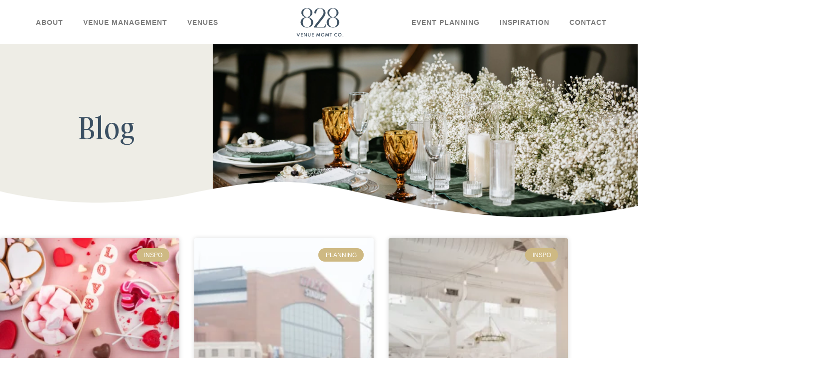

--- FILE ---
content_type: text/css
request_url: https://828venues.com/wp-content/litespeed/css/1/c538017597c39d60048ca5e495a0c19d.css?ver=0c19d
body_size: 148
content:
.elementor-kit-12471{--e-global-color-primary:#3B5063;--e-global-color-secondary:#8AADB5;--e-global-color-text:#7A7A7A;--e-global-color-accent:#CEB983;--e-global-color-907164b:#F4F4F4;--e-global-color-9987ba9:#D5DBDD;--e-global-color-5161b2b:#DFCDC0;--e-global-color-6cf5cd4:#D88F6F;--e-global-color-d8b2dbc:#EEEDE6;--e-global-typography-primary-font-family:"Gambarino";--e-global-typography-primary-font-weight:400;--e-global-typography-secondary-font-family:"Helvetica";--e-global-typography-secondary-font-weight:600;--e-global-typography-secondary-text-transform:uppercase;--e-global-typography-secondary-letter-spacing:2.3px;--e-global-typography-text-font-family:"Helvetica";--e-global-typography-text-font-weight:400;--e-global-typography-accent-font-family:"Helvetica";--e-global-typography-accent-font-weight:500;font-family:"League Spartan",Sans-serif}.elementor-kit-12471 e-page-transition{background-color:#FFBC7D}.elementor-kit-12471 a{color:var(--e-global-color-secondary)}.elementor-kit-12471 h1{font-family:"Gambarino",Sans-serif;font-weight:400}.elementor-kit-12471 h2{font-family:"Gambarino",Sans-serif;font-weight:400}.elementor-kit-12471 h3{font-family:"Gambarino",Sans-serif;font-weight:400}.elementor-kit-12471 h4{font-family:"Gambarino",Sans-serif}.elementor-kit-12471 h5{font-family:"Gambarino",Sans-serif;font-weight:400}.elementor-kit-12471 h6{font-family:"Gambarino",Sans-serif;font-weight:400}.elementor-section.elementor-section-boxed>.elementor-container{max-width:1140px}.e-con{--container-max-width:1140px}.elementor-widget:not(:last-child){margin-block-end:20px}.elementor-element{--widgets-spacing:20px 20px;--widgets-spacing-row:20px;--widgets-spacing-column:20px}{}h1.entry-title{display:var(--page-title-display)}.site-header{padding-inline-end:0;padding-inline-start:0}@media(max-width:1024px){.elementor-section.elementor-section-boxed>.elementor-container{max-width:1024px}.e-con{--container-max-width:1024px}}@media(max-width:767px){.elementor-section.elementor-section-boxed>.elementor-container{max-width:767px}.e-con{--container-max-width:767px}}@font-face{font-display:swap;font-family:'Gambarino';font-style:normal;font-weight:400;font-display:auto;src:url(http://828venues.com/wp-content/uploads/2025/06/Gambarino-Regular.eot);src:url('http://828venues.com/wp-content/uploads/2025/06/Gambarino-Regular.eot?#iefix') format('embedded-opentype'),url(http://828venues.com/wp-content/uploads/2025/06/Gambarino-Regular.woff2) format('woff2'),url(http://828venues.com/wp-content/uploads/2025/06/Gambarino-Regular.woff) format('woff'),url(http://828venues.com/wp-content/uploads/2025/06/Gambarino-Regular.ttf) format('truetype')}

--- FILE ---
content_type: text/css
request_url: https://828venues.com/wp-content/litespeed/css/1/ab3130cbf480fe6a11796b8b4028d2d5.css?ver=8d2d5
body_size: 331
content:
.elementor-12479 .elementor-element.elementor-element-30762d0:not(.elementor-motion-effects-element-type-background),.elementor-12479 .elementor-element.elementor-element-30762d0>.elementor-motion-effects-container>.elementor-motion-effects-layer{background-color:#FFF}.elementor-12479 .elementor-element.elementor-element-30762d0{transition:background 0.3s,border 0.3s,border-radius 0.3s,box-shadow 0.3s}.elementor-12479 .elementor-element.elementor-element-30762d0>.elementor-background-overlay{transition:background 0.3s,border-radius 0.3s,opacity 0.3s}.elementor-bc-flex-widget .elementor-12479 .elementor-element.elementor-element-d2d9160.elementor-column .elementor-widget-wrap{align-items:center}.elementor-12479 .elementor-element.elementor-element-d2d9160.elementor-column.elementor-element[data-element_type="column"]>.elementor-widget-wrap.elementor-element-populated{align-content:center;align-items:center}.elementor-12479 .elementor-element.elementor-element-d2d9160.elementor-column>.elementor-widget-wrap{justify-content:center}.elementor-widget-nav-menu .elementor-nav-menu .elementor-item{font-family:var(--e-global-typography-primary-font-family),Sans-serif;font-weight:var(--e-global-typography-primary-font-weight)}.elementor-widget-nav-menu .elementor-nav-menu--main .elementor-item{color:var(--e-global-color-text);fill:var(--e-global-color-text)}.elementor-widget-nav-menu .elementor-nav-menu--main .elementor-item:hover,.elementor-widget-nav-menu .elementor-nav-menu--main .elementor-item.elementor-item-active,.elementor-widget-nav-menu .elementor-nav-menu--main .elementor-item.highlighted,.elementor-widget-nav-menu .elementor-nav-menu--main .elementor-item:focus{color:var(--e-global-color-accent);fill:var(--e-global-color-accent)}.elementor-widget-nav-menu .elementor-nav-menu--main:not(.e--pointer-framed) .elementor-item:before,.elementor-widget-nav-menu .elementor-nav-menu--main:not(.e--pointer-framed) .elementor-item:after{background-color:var(--e-global-color-accent)}.elementor-widget-nav-menu .e--pointer-framed .elementor-item:before,.elementor-widget-nav-menu .e--pointer-framed .elementor-item:after{border-color:var(--e-global-color-accent)}.elementor-widget-nav-menu{--e-nav-menu-divider-color:var( --e-global-color-text )}.elementor-widget-nav-menu .elementor-nav-menu--dropdown .elementor-item,.elementor-widget-nav-menu .elementor-nav-menu--dropdown .elementor-sub-item{font-family:var(--e-global-typography-accent-font-family),Sans-serif;font-weight:var(--e-global-typography-accent-font-weight)}.elementor-12479 .elementor-element.elementor-element-ff8bc95 .elementor-menu-toggle{margin:0 auto}.elementor-12479 .elementor-element.elementor-element-ff8bc95 .elementor-nav-menu .elementor-item{font-family:"Helvetica",Sans-serif;font-size:14px;font-weight:600;text-transform:uppercase;letter-spacing:1px}.elementor-widget-theme-site-logo .widget-image-caption{color:var(--e-global-color-text);font-family:var(--e-global-typography-text-font-family),Sans-serif;font-weight:var(--e-global-typography-text-font-weight)}.elementor-12479 .elementor-element.elementor-element-84d95b5 img{width:43%}.elementor-bc-flex-widget .elementor-12479 .elementor-element.elementor-element-8ce8f72.elementor-column .elementor-widget-wrap{align-items:center}.elementor-12479 .elementor-element.elementor-element-8ce8f72.elementor-column.elementor-element[data-element_type="column"]>.elementor-widget-wrap.elementor-element-populated{align-content:center;align-items:center}.elementor-12479 .elementor-element.elementor-element-8ce8f72.elementor-column>.elementor-widget-wrap{justify-content:center}.elementor-12479 .elementor-element.elementor-element-7d3d0b8 .elementor-menu-toggle{margin:0 auto}.elementor-12479 .elementor-element.elementor-element-7d3d0b8 .elementor-nav-menu .elementor-item{font-family:"Helvetica",Sans-serif;font-size:14px;font-weight:600;text-transform:uppercase;letter-spacing:1px}.elementor-12479 .elementor-element.elementor-element-7d3d0b8 .elementor-nav-menu--main .elementor-item{padding-top:1px;padding-bottom:1px}.elementor-12479 .elementor-element.elementor-element-7d3d0b8 .elementor-nav-menu--dropdown a,.elementor-12479 .elementor-element.elementor-element-7d3d0b8 .elementor-menu-toggle{color:var(--e-global-color-text);fill:var(--e-global-color-text)}.elementor-12479 .elementor-element.elementor-element-7d3d0b8 .elementor-nav-menu--dropdown a:hover,.elementor-12479 .elementor-element.elementor-element-7d3d0b8 .elementor-nav-menu--dropdown a:focus,.elementor-12479 .elementor-element.elementor-element-7d3d0b8 .elementor-nav-menu--dropdown a.elementor-item-active,.elementor-12479 .elementor-element.elementor-element-7d3d0b8 .elementor-nav-menu--dropdown a.highlighted,.elementor-12479 .elementor-element.elementor-element-7d3d0b8 .elementor-menu-toggle:hover,.elementor-12479 .elementor-element.elementor-element-7d3d0b8 .elementor-menu-toggle:focus{color:var(--e-global-color-text)}.elementor-12479 .elementor-element.elementor-element-7d3d0b8 .elementor-nav-menu--dropdown a:hover,.elementor-12479 .elementor-element.elementor-element-7d3d0b8 .elementor-nav-menu--dropdown a:focus,.elementor-12479 .elementor-element.elementor-element-7d3d0b8 .elementor-nav-menu--dropdown a.elementor-item-active,.elementor-12479 .elementor-element.elementor-element-7d3d0b8 .elementor-nav-menu--dropdown a.highlighted{background-color:var(--e-global-color-907164b)}.elementor-12479 .elementor-element.elementor-element-7d3d0b8 .elementor-nav-menu--dropdown .elementor-item,.elementor-12479 .elementor-element.elementor-element-7d3d0b8 .elementor-nav-menu--dropdown .elementor-sub-item{font-family:"Helvetica",Sans-serif;font-size:14px;font-weight:600;text-transform:uppercase;letter-spacing:1px}.elementor-theme-builder-content-area{height:400px}.elementor-location-header:before,.elementor-location-footer:before{content:"";display:table;clear:both}@media(min-width:768px){.elementor-12479 .elementor-element.elementor-element-d2d9160{width:39.916%}.elementor-12479 .elementor-element.elementor-element-259ad12{width:20.491%}.elementor-12479 .elementor-element.elementor-element-8ce8f72{width:38.926%}}

--- FILE ---
content_type: text/css
request_url: https://828venues.com/wp-content/litespeed/css/1/a1e46b408692f8bd95188b468422648b.css?ver=2648b
body_size: 1067
content:
.elementor-12477 .elementor-element.elementor-element-4f41967>.elementor-container>.elementor-column>.elementor-widget-wrap{align-content:center;align-items:center}.elementor-12477 .elementor-element.elementor-element-4f41967:not(.elementor-motion-effects-element-type-background),.elementor-12477 .elementor-element.elementor-element-4f41967>.elementor-motion-effects-container>.elementor-motion-effects-layer{background-color:var(--e-global-color-907164b)}.elementor-12477 .elementor-element.elementor-element-4f41967>.elementor-container{min-height:50px}.elementor-12477 .elementor-element.elementor-element-4f41967{transition:background 0.3s,border 0.3s,border-radius 0.3s,box-shadow 0.3s;padding:0 0 0 0}.elementor-12477 .elementor-element.elementor-element-4f41967>.elementor-background-overlay{transition:background 0.3s,border-radius 0.3s,opacity 0.3s}.elementor-bc-flex-widget .elementor-12477 .elementor-element.elementor-element-8e4cd3a.elementor-column .elementor-widget-wrap{align-items:flex-start}.elementor-12477 .elementor-element.elementor-element-8e4cd3a.elementor-column.elementor-element[data-element_type="column"]>.elementor-widget-wrap.elementor-element-populated{align-content:flex-start;align-items:flex-start}.elementor-widget-image .widget-image-caption{color:var(--e-global-color-text);font-family:var(--e-global-typography-text-font-family),Sans-serif;font-weight:var(--e-global-typography-text-font-weight)}.elementor-bc-flex-widget .elementor-12477 .elementor-element.elementor-element-74619f0.elementor-column .elementor-widget-wrap{align-items:flex-start}.elementor-12477 .elementor-element.elementor-element-74619f0.elementor-column.elementor-element[data-element_type="column"]>.elementor-widget-wrap.elementor-element-populated{align-content:flex-start;align-items:flex-start}.elementor-bc-flex-widget .elementor-12477 .elementor-element.elementor-element-d627d97.elementor-column .elementor-widget-wrap{align-items:flex-start}.elementor-12477 .elementor-element.elementor-element-d627d97.elementor-column.elementor-element[data-element_type="column"]>.elementor-widget-wrap.elementor-element-populated{align-content:flex-start;align-items:flex-start}.elementor-bc-flex-widget .elementor-12477 .elementor-element.elementor-element-2b22b4e.elementor-column .elementor-widget-wrap{align-items:flex-start}.elementor-12477 .elementor-element.elementor-element-2b22b4e.elementor-column.elementor-element[data-element_type="column"]>.elementor-widget-wrap.elementor-element-populated{align-content:flex-start;align-items:flex-start}.elementor-bc-flex-widget .elementor-12477 .elementor-element.elementor-element-2e90664.elementor-column .elementor-widget-wrap{align-items:flex-start}.elementor-12477 .elementor-element.elementor-element-2e90664.elementor-column.elementor-element[data-element_type="column"]>.elementor-widget-wrap.elementor-element-populated{align-content:flex-start;align-items:flex-start}.elementor-bc-flex-widget .elementor-12477 .elementor-element.elementor-element-08f947f.elementor-column .elementor-widget-wrap{align-items:flex-start}.elementor-12477 .elementor-element.elementor-element-08f947f.elementor-column.elementor-element[data-element_type="column"]>.elementor-widget-wrap.elementor-element-populated{align-content:flex-start;align-items:flex-start}.elementor-12477 .elementor-element.elementor-element-62558abc:not(.elementor-motion-effects-element-type-background),.elementor-12477 .elementor-element.elementor-element-62558abc>.elementor-motion-effects-container>.elementor-motion-effects-layer{background-color:var(--e-global-color-907164b)}.elementor-12477 .elementor-element.elementor-element-62558abc{border-style:none;transition:background 0.3s,border 0.3s,border-radius 0.3s,box-shadow 0.3s;padding:50px 50px 50px 50px}.elementor-12477 .elementor-element.elementor-element-62558abc>.elementor-background-overlay{transition:background 0.3s,border-radius 0.3s,opacity 0.3s}.elementor-12477 .elementor-element.elementor-element-291ed60c>.elementor-element-populated{margin:0% 20% 0% 0%;--e-column-margin-right:20%;--e-column-margin-left:0%}.elementor-12477 .elementor-element.elementor-element-d5097bf{text-align:start}.elementor-12477 .elementor-element.elementor-element-d5097bf img{width:36%}.elementor-widget-icon-list .elementor-icon-list-item:not(:last-child):after{border-color:var(--e-global-color-text)}.elementor-widget-icon-list .elementor-icon-list-icon i{color:var(--e-global-color-primary)}.elementor-widget-icon-list .elementor-icon-list-icon svg{fill:var(--e-global-color-primary)}.elementor-widget-icon-list .elementor-icon-list-item>.elementor-icon-list-text,.elementor-widget-icon-list .elementor-icon-list-item>a{font-family:var(--e-global-typography-text-font-family),Sans-serif;font-weight:var(--e-global-typography-text-font-weight)}.elementor-widget-icon-list .elementor-icon-list-text{color:var(--e-global-color-secondary)}.elementor-12477 .elementor-element.elementor-element-2931787 .elementor-icon-list-items:not(.elementor-inline-items) .elementor-icon-list-item:not(:last-child){padding-block-end:calc(6px/2)}.elementor-12477 .elementor-element.elementor-element-2931787 .elementor-icon-list-items:not(.elementor-inline-items) .elementor-icon-list-item:not(:first-child){margin-block-start:calc(6px/2)}.elementor-12477 .elementor-element.elementor-element-2931787 .elementor-icon-list-items.elementor-inline-items .elementor-icon-list-item{margin-inline:calc(6px/2)}.elementor-12477 .elementor-element.elementor-element-2931787 .elementor-icon-list-items.elementor-inline-items{margin-inline:calc(-6px/2)}.elementor-12477 .elementor-element.elementor-element-2931787 .elementor-icon-list-items.elementor-inline-items .elementor-icon-list-item:after{inset-inline-end:calc(-6px/2)}.elementor-12477 .elementor-element.elementor-element-2931787 .elementor-icon-list-icon i{color:var(--e-global-color-secondary);transition:color 0.3s}.elementor-12477 .elementor-element.elementor-element-2931787 .elementor-icon-list-icon svg{fill:var(--e-global-color-secondary);transition:fill 0.3s}.elementor-12477 .elementor-element.elementor-element-2931787{--e-icon-list-icon-size:14px;--icon-vertical-offset:0px}.elementor-12477 .elementor-element.elementor-element-2931787 .elementor-icon-list-item>.elementor-icon-list-text,.elementor-12477 .elementor-element.elementor-element-2931787 .elementor-icon-list-item>a{font-family:"Helvetica",Sans-serif;font-size:14px;font-weight:400}.elementor-12477 .elementor-element.elementor-element-2931787 .elementor-icon-list-text{color:var(--e-global-color-text);transition:color 0.3s}.elementor-12477 .elementor-element.elementor-element-7c616663{margin-top:0;margin-bottom:0}.elementor-widget-heading .elementor-heading-title{font-family:var(--e-global-typography-primary-font-family),Sans-serif;font-weight:var(--e-global-typography-primary-font-weight);color:var(--e-global-color-primary)}.elementor-12477 .elementor-element.elementor-element-aea262c .elementor-heading-title{font-family:"Helvetica",Sans-serif;font-size:12px;font-weight:600;text-transform:uppercase;letter-spacing:2.3px;color:var(--e-global-color-text)}.elementor-12477 .elementor-element.elementor-element-425143ca .elementor-icon-list-items:not(.elementor-inline-items) .elementor-icon-list-item:not(:last-child){padding-block-end:calc(6px/2)}.elementor-12477 .elementor-element.elementor-element-425143ca .elementor-icon-list-items:not(.elementor-inline-items) .elementor-icon-list-item:not(:first-child){margin-block-start:calc(6px/2)}.elementor-12477 .elementor-element.elementor-element-425143ca .elementor-icon-list-items.elementor-inline-items .elementor-icon-list-item{margin-inline:calc(6px/2)}.elementor-12477 .elementor-element.elementor-element-425143ca .elementor-icon-list-items.elementor-inline-items{margin-inline:calc(-6px/2)}.elementor-12477 .elementor-element.elementor-element-425143ca .elementor-icon-list-items.elementor-inline-items .elementor-icon-list-item:after{inset-inline-end:calc(-6px/2)}.elementor-12477 .elementor-element.elementor-element-425143ca .elementor-icon-list-icon i{color:rgb(0 0 0 / .23);transition:color 0.3s}.elementor-12477 .elementor-element.elementor-element-425143ca .elementor-icon-list-icon svg{fill:rgb(0 0 0 / .23);transition:fill 0.3s}.elementor-12477 .elementor-element.elementor-element-425143ca{--e-icon-list-icon-size:13px;--icon-vertical-offset:0px}.elementor-12477 .elementor-element.elementor-element-425143ca .elementor-icon-list-icon{padding-inline-end:9px}.elementor-12477 .elementor-element.elementor-element-425143ca .elementor-icon-list-item>.elementor-icon-list-text,.elementor-12477 .elementor-element.elementor-element-425143ca .elementor-icon-list-item>a{font-size:13px;font-weight:400}.elementor-12477 .elementor-element.elementor-element-425143ca .elementor-icon-list-text{color:var(--e-global-color-secondary);transition:color 0.3s}.elementor-12477 .elementor-element.elementor-element-425143ca .elementor-icon-list-item:hover .elementor-icon-list-text{color:var(--e-global-color-accent)}.elementor-12477 .elementor-element.elementor-element-0a5f37c .elementor-heading-title{font-family:"Helvetica",Sans-serif;font-size:12px;font-weight:600;text-transform:uppercase;letter-spacing:2.3px;color:var(--e-global-color-text)}.elementor-12477 .elementor-element.elementor-element-b3048f9 .elementor-icon-list-items:not(.elementor-inline-items) .elementor-icon-list-item:not(:last-child){padding-block-end:calc(6px/2)}.elementor-12477 .elementor-element.elementor-element-b3048f9 .elementor-icon-list-items:not(.elementor-inline-items) .elementor-icon-list-item:not(:first-child){margin-block-start:calc(6px/2)}.elementor-12477 .elementor-element.elementor-element-b3048f9 .elementor-icon-list-items.elementor-inline-items .elementor-icon-list-item{margin-inline:calc(6px/2)}.elementor-12477 .elementor-element.elementor-element-b3048f9 .elementor-icon-list-items.elementor-inline-items{margin-inline:calc(-6px/2)}.elementor-12477 .elementor-element.elementor-element-b3048f9 .elementor-icon-list-items.elementor-inline-items .elementor-icon-list-item:after{inset-inline-end:calc(-6px/2)}.elementor-12477 .elementor-element.elementor-element-b3048f9 .elementor-icon-list-icon i{color:rgb(0 0 0 / .23);transition:color 0.3s}.elementor-12477 .elementor-element.elementor-element-b3048f9 .elementor-icon-list-icon svg{fill:rgb(0 0 0 / .23);transition:fill 0.3s}.elementor-12477 .elementor-element.elementor-element-b3048f9{--e-icon-list-icon-size:13px;--icon-vertical-offset:0px}.elementor-12477 .elementor-element.elementor-element-b3048f9 .elementor-icon-list-icon{padding-inline-end:9px}.elementor-12477 .elementor-element.elementor-element-b3048f9 .elementor-icon-list-item>.elementor-icon-list-text,.elementor-12477 .elementor-element.elementor-element-b3048f9 .elementor-icon-list-item>a{font-size:13px;font-weight:400}.elementor-12477 .elementor-element.elementor-element-b3048f9 .elementor-icon-list-text{color:var(--e-global-color-secondary);transition:color 0.3s}.elementor-12477 .elementor-element.elementor-element-b3048f9 .elementor-icon-list-item:hover .elementor-icon-list-text{color:var(--e-global-color-accent)}.elementor-12477 .elementor-element.elementor-element-8c043ba>.elementor-container>.elementor-column>.elementor-widget-wrap{align-content:center;align-items:center}.elementor-12477 .elementor-element.elementor-element-8c043ba:not(.elementor-motion-effects-element-type-background),.elementor-12477 .elementor-element.elementor-element-8c043ba>.elementor-motion-effects-container>.elementor-motion-effects-layer{background-color:var(--e-global-color-primary)}.elementor-12477 .elementor-element.elementor-element-8c043ba>.elementor-container{min-height:50px}.elementor-12477 .elementor-element.elementor-element-8c043ba{transition:background 0.3s,border 0.3s,border-radius 0.3s,box-shadow 0.3s}.elementor-12477 .elementor-element.elementor-element-8c043ba>.elementor-background-overlay{transition:background 0.3s,border-radius 0.3s,opacity 0.3s}.elementor-bc-flex-widget .elementor-12477 .elementor-element.elementor-element-09a89be.elementor-column .elementor-widget-wrap{align-items:flex-start}.elementor-12477 .elementor-element.elementor-element-09a89be.elementor-column.elementor-element[data-element_type="column"]>.elementor-widget-wrap.elementor-element-populated{align-content:flex-start;align-items:flex-start}.elementor-widget-text-editor{font-family:var(--e-global-typography-text-font-family),Sans-serif;font-weight:var(--e-global-typography-text-font-weight);color:var(--e-global-color-text)}.elementor-widget-text-editor.elementor-drop-cap-view-stacked .elementor-drop-cap{background-color:var(--e-global-color-primary)}.elementor-widget-text-editor.elementor-drop-cap-view-framed .elementor-drop-cap,.elementor-widget-text-editor.elementor-drop-cap-view-default .elementor-drop-cap{color:var(--e-global-color-primary);border-color:var(--e-global-color-primary)}.elementor-12477 .elementor-element.elementor-element-6f6eebd{text-align:start;font-family:"Helvetica",Sans-serif;font-size:12px;font-weight:400;color:#FFF}.elementor-12477 .elementor-element.elementor-element-96dcc79{--grid-template-columns:repeat(0, auto);--icon-size:19px;--grid-column-gap:5px;--grid-row-gap:0px}.elementor-12477 .elementor-element.elementor-element-96dcc79 .elementor-widget-container{text-align:right}.elementor-12477 .elementor-element.elementor-element-96dcc79 .elementor-social-icon{background-color:#fff0}.elementor-12477 .elementor-element.elementor-element-96dcc79 .elementor-social-icon i{color:var(--e-global-color-9987ba9)}.elementor-12477 .elementor-element.elementor-element-96dcc79 .elementor-social-icon svg{fill:var(--e-global-color-9987ba9)}.elementor-12477 .elementor-element.elementor-element-96dcc79 .elementor-social-icon:hover{background-color:#FFF0}.elementor-12477 .elementor-element.elementor-element-96dcc79 .elementor-social-icon:hover i{color:var(--e-global-color-accent)}.elementor-12477 .elementor-element.elementor-element-96dcc79 .elementor-social-icon:hover svg{fill:var(--e-global-color-accent)}.elementor-theme-builder-content-area{height:400px}.elementor-location-header:before,.elementor-location-footer:before{content:"";display:table;clear:both}@media(min-width:768px){.elementor-12477 .elementor-element.elementor-element-2e7340fc{width:40%}.elementor-12477 .elementor-element.elementor-element-61290cb2{width:59.992%}}@media(max-width:1024px){.elementor-12477 .elementor-element.elementor-element-4f41967{padding:5px 20px 5px 20px}.elementor-12477 .elementor-element.elementor-element-62558abc{padding:30px 20px 30px 20px}.elementor-12477 .elementor-element.elementor-element-291ed60c>.elementor-element-populated{margin:0% 10% 0% 0%;--e-column-margin-right:10%;--e-column-margin-left:0%}.elementor-12477 .elementor-element.elementor-element-425143ca .elementor-icon-list-item>.elementor-icon-list-text,.elementor-12477 .elementor-element.elementor-element-425143ca .elementor-icon-list-item>a{font-size:13px}.elementor-12477 .elementor-element.elementor-element-b3048f9 .elementor-icon-list-item>.elementor-icon-list-text,.elementor-12477 .elementor-element.elementor-element-b3048f9 .elementor-icon-list-item>a{font-size:13px}.elementor-12477 .elementor-element.elementor-element-8c043ba{padding:5px 20px 5px 20px}.elementor-12477 .elementor-element.elementor-element-6f6eebd{text-align:start}}@media(max-width:767px){.elementor-12477 .elementor-element.elementor-element-4f41967>.elementor-container{min-height:0}.elementor-12477 .elementor-element.elementor-element-8e4cd3a{width:33%}.elementor-12477 .elementor-element.elementor-element-74619f0{width:33%}.elementor-12477 .elementor-element.elementor-element-d627d97{width:33%}.elementor-12477 .elementor-element.elementor-element-2b22b4e{width:33%}.elementor-12477 .elementor-element.elementor-element-2e90664{width:33%}.elementor-12477 .elementor-element.elementor-element-08f947f{width:33%}.elementor-12477 .elementor-element.elementor-element-62558abc{padding:30px 20px 30px 20px}.elementor-12477 .elementor-element.elementor-element-291ed60c{width:100%}.elementor-12477 .elementor-element.elementor-element-3bc7f5dd{width:100%}.elementor-12477 .elementor-element.elementor-element-3bc7f5dd>.elementor-element-populated{margin:30px 0 0 0;--e-column-margin-right:0px;--e-column-margin-left:0px}.elementor-12477 .elementor-element.elementor-element-2e7340fc{width:50%}.elementor-12477 .elementor-element.elementor-element-61290cb2{width:50%}.elementor-12477 .elementor-element.elementor-element-6f6eebd{text-align:center}.elementor-12477 .elementor-element.elementor-element-96dcc79 .elementor-widget-container{text-align:center}}@media(max-width:1024px) and (min-width:768px){.elementor-12477 .elementor-element.elementor-element-291ed60c{width:33%}.elementor-12477 .elementor-element.elementor-element-3bc7f5dd{width:33%}}

--- FILE ---
content_type: text/css
request_url: https://828venues.com/wp-content/litespeed/css/1/de4ddbd4cf8e405b4db71b7d5887d7f1.css?ver=7d7f1
body_size: 643
content:
.elementor-12475 .elementor-element.elementor-element-fd15b00:not(.elementor-motion-effects-element-type-background),.elementor-12475 .elementor-element.elementor-element-fd15b00>.elementor-motion-effects-container>.elementor-motion-effects-layer{background-color:var(--e-global-color-d8b2dbc)}.elementor-12475 .elementor-element.elementor-element-fd15b00>.elementor-container{min-height:350px}.elementor-12475 .elementor-element.elementor-element-fd15b00{transition:background 0.3s,border 0.3s,border-radius 0.3s,box-shadow 0.3s}.elementor-12475 .elementor-element.elementor-element-fd15b00>.elementor-background-overlay{transition:background 0.3s,border-radius 0.3s,opacity 0.3s}.elementor-12475 .elementor-element.elementor-element-fd15b00>.elementor-shape-bottom .elementor-shape-fill{fill:#FFF}.elementor-12475 .elementor-element.elementor-element-fd15b00>.elementor-shape-bottom svg{height:75px}.elementor-12475 .elementor-element.elementor-element-fd15b00>.elementor-shape-bottom{z-index:2;pointer-events:none}.elementor-12475 .elementor-element.elementor-element-637fb1b>.elementor-element-populated{padding:75px 75px 90px 75px}.elementor-widget-heading .elementor-heading-title{font-family:var(--e-global-typography-primary-font-family),Sans-serif;font-weight:var(--e-global-typography-primary-font-weight);color:var(--e-global-color-primary)}.elementor-12475 .elementor-element.elementor-element-a484e04{text-align:center}.elementor-12475 .elementor-element.elementor-element-a484e04 .elementor-heading-title{font-family:"Gambarino",Sans-serif;font-size:60px;font-weight:400}.elementor-12475 .elementor-element.elementor-element-0c566ba:not(.elementor-motion-effects-element-type-background)>.elementor-widget-wrap,.elementor-12475 .elementor-element.elementor-element-0c566ba>.elementor-widget-wrap>.elementor-motion-effects-container>.elementor-motion-effects-layer{background-image:url(https://828venues.com/wp-content/uploads/2025/05/DSC_9385.jpg);background-position:center center;background-repeat:no-repeat;background-size:cover}.elementor-12475 .elementor-element.elementor-element-0c566ba>.elementor-element-populated{transition:background 0.3s,border 0.3s,border-radius 0.3s,box-shadow 0.3s}.elementor-12475 .elementor-element.elementor-element-0c566ba>.elementor-element-populated>.elementor-background-overlay{transition:background 0.3s,border-radius 0.3s,opacity 0.3s}.elementor-12475 .elementor-element.elementor-element-d7a526f{--spacer-size:350px}.elementor-12475 .elementor-element.elementor-element-832ddcd>.elementor-container>.elementor-column>.elementor-widget-wrap{align-content:flex-start;align-items:flex-start}.elementor-12475 .elementor-element.elementor-element-832ddcd{margin-top:40px;margin-bottom:40px;padding:0 0 0 0}.elementor-widget-archive-posts .elementor-button{background-color:var(--e-global-color-accent);font-family:var(--e-global-typography-accent-font-family),Sans-serif;font-weight:var(--e-global-typography-accent-font-weight)}.elementor-widget-archive-posts .elementor-post__title,.elementor-widget-archive-posts .elementor-post__title a{color:var(--e-global-color-secondary);font-family:var(--e-global-typography-primary-font-family),Sans-serif;font-weight:var(--e-global-typography-primary-font-weight)}.elementor-widget-archive-posts .elementor-post__meta-data{font-family:var(--e-global-typography-secondary-font-family),Sans-serif;font-weight:var(--e-global-typography-secondary-font-weight);text-transform:var(--e-global-typography-secondary-text-transform);letter-spacing:var(--e-global-typography-secondary-letter-spacing)}.elementor-widget-archive-posts .elementor-post__excerpt p{font-family:var(--e-global-typography-text-font-family),Sans-serif;font-weight:var(--e-global-typography-text-font-weight)}.elementor-widget-archive-posts .elementor-post__read-more{color:var(--e-global-color-accent)}.elementor-widget-archive-posts a.elementor-post__read-more{font-family:var(--e-global-typography-accent-font-family),Sans-serif;font-weight:var(--e-global-typography-accent-font-weight)}.elementor-widget-archive-posts .elementor-post__card .elementor-post__badge{background-color:var(--e-global-color-accent);font-family:var(--e-global-typography-accent-font-family),Sans-serif;font-weight:var(--e-global-typography-accent-font-weight)}.elementor-widget-archive-posts .elementor-pagination{font-family:var(--e-global-typography-secondary-font-family),Sans-serif;font-weight:var(--e-global-typography-secondary-font-weight);text-transform:var(--e-global-typography-secondary-text-transform);letter-spacing:var(--e-global-typography-secondary-letter-spacing)}.elementor-widget-archive-posts .e-load-more-message{font-family:var(--e-global-typography-secondary-font-family),Sans-serif;font-weight:var(--e-global-typography-secondary-font-weight);text-transform:var(--e-global-typography-secondary-text-transform);letter-spacing:var(--e-global-typography-secondary-letter-spacing)}.elementor-widget-archive-posts .elementor-posts-nothing-found{color:var(--e-global-color-text);font-family:var(--e-global-typography-text-font-family),Sans-serif;font-weight:var(--e-global-typography-text-font-weight)}.elementor-12475 .elementor-element.elementor-element-63080564{--grid-row-gap:35px;--grid-column-gap:30px}.elementor-12475 .elementor-element.elementor-element-63080564 .elementor-posts-container .elementor-post__thumbnail{padding-bottom:calc(0.5 * 100%)}.elementor-12475 .elementor-element.elementor-element-63080564:after{content:"0.5"}.elementor-12475 .elementor-element.elementor-element-63080564 .elementor-post__thumbnail__link{width:100%}.elementor-12475 .elementor-element.elementor-element-63080564 .elementor-post__meta-data span+span:before{content:"•"}.elementor-12475 .elementor-element.elementor-element-63080564 .elementor-post__text{margin-top:20px}.elementor-12475 .elementor-element.elementor-element-63080564 .elementor-post__badge{right:0}.elementor-12475 .elementor-element.elementor-element-63080564 .elementor-post__card .elementor-post__badge{margin:20px}.elementor-12475 .elementor-element.elementor-element-63080564 .elementor-pagination{text-align:center}body:not(.rtl) .elementor-12475 .elementor-element.elementor-element-63080564 .elementor-pagination .page-numbers:not(:first-child){margin-left:calc(10px/2)}body:not(.rtl) .elementor-12475 .elementor-element.elementor-element-63080564 .elementor-pagination .page-numbers:not(:last-child){margin-right:calc(10px/2)}body.rtl .elementor-12475 .elementor-element.elementor-element-63080564 .elementor-pagination .page-numbers:not(:first-child){margin-right:calc(10px/2)}body.rtl .elementor-12475 .elementor-element.elementor-element-63080564 .elementor-pagination .page-numbers:not(:last-child){margin-left:calc(10px/2)}@media(max-width:1024px){.elementor-12475 .elementor-element.elementor-element-832ddcd{padding:20px 20px 20px 20px}.elementor-widget-archive-posts .elementor-post__meta-data{letter-spacing:var(--e-global-typography-secondary-letter-spacing)}.elementor-widget-archive-posts .elementor-pagination{letter-spacing:var(--e-global-typography-secondary-letter-spacing)}.elementor-widget-archive-posts .e-load-more-message{letter-spacing:var(--e-global-typography-secondary-letter-spacing)}}@media(max-width:767px){.elementor-12475 .elementor-element.elementor-element-fd15b00>.elementor-container{min-height:0}.elementor-12475 .elementor-element.elementor-element-fd15b00>.elementor-shape-bottom svg{height:39px}.elementor-12475 .elementor-element.elementor-element-d7a526f{--spacer-size:170px}.elementor-12475 .elementor-element.elementor-element-832ddcd{padding:20px 20px 20px 20px}.elementor-widget-archive-posts .elementor-post__meta-data{letter-spacing:var(--e-global-typography-secondary-letter-spacing)}.elementor-widget-archive-posts .elementor-pagination{letter-spacing:var(--e-global-typography-secondary-letter-spacing)}.elementor-widget-archive-posts .e-load-more-message{letter-spacing:var(--e-global-typography-secondary-letter-spacing)}.elementor-12475 .elementor-element.elementor-element-63080564 .elementor-posts-container .elementor-post__thumbnail{padding-bottom:calc(0.5 * 100%)}.elementor-12475 .elementor-element.elementor-element-63080564:after{content:"0.5"}.elementor-12475 .elementor-element.elementor-element-63080564 .elementor-post__thumbnail__link{width:100%}}@font-face{font-display:swap;font-family:'Gambarino';font-style:normal;font-weight:400;font-display:auto;src:url(http://828venues.com/wp-content/uploads/2025/06/Gambarino-Regular.eot);src:url('http://828venues.com/wp-content/uploads/2025/06/Gambarino-Regular.eot?#iefix') format('embedded-opentype'),url(http://828venues.com/wp-content/uploads/2025/06/Gambarino-Regular.woff2) format('woff2'),url(http://828venues.com/wp-content/uploads/2025/06/Gambarino-Regular.woff) format('woff'),url(http://828venues.com/wp-content/uploads/2025/06/Gambarino-Regular.ttf) format('truetype')}